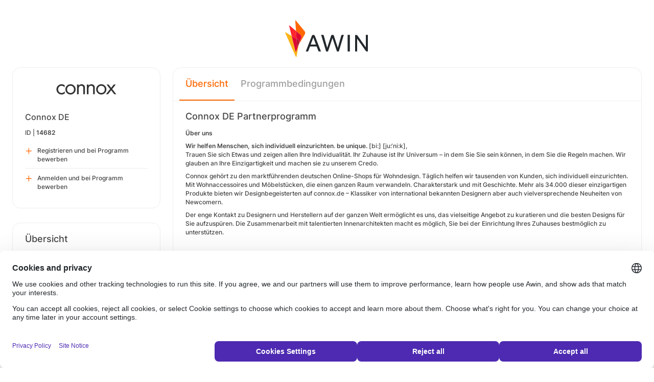

--- FILE ---
content_type: text/html; charset=UTF-8
request_url: https://ui.awin.com/merchant-profile/14682?setLocale=en_US
body_size: 4355
content:
<!DOCTYPE html>
<html>
    <head>
        <title>Awin | Connox DE Partnerprogramm</title>                    <meta name="description" content="Sign up to Connox DE affiliate programme. Wohnaccessoires und Möbelstücke, die einen ganzen Raum verwandeln. Connox bietet mehr als 30.000 dieser einzigartigen Produkte - Klassiker von international bekannten Designern, aber auch vielversprechende Neuheiten."/>
                <meta http-equiv="Content-type" content="text/html;charset=UTF-8">
        <meta name="viewport" content="width=device-width, height=device-height, initial-scale=1">
        <link href="/combine.php?css=reset%2CfontAwesome%2Clegacy-style&amp;t=1768215195&amp;ssl" media="screen" rel="stylesheet"/>
        <link rel="stylesheet" type="text/css" href="https://styleguide.awin.com/dist/awin.css?v=20230926140000" />
        <link rel="shortcut icon" href="/favicon-awin.ico" type="image/x-icon" />
        <!-- Google tag (gtag.js) -->
<script async src="https://www.googletagmanager.com/gtag/js?id=G-FL4D9VNQ5R"></script>
<script nonce="pcM2ABhII97GSCgsdpDQCQ==">
  window.dataLayer = window.dataLayer || [];
  function gtag(){dataLayer.push(arguments);}
  gtag('js', new Date());
  gtag('config', 'G-FL4D9VNQ5R', {"user_properties":{"user_type":"Customer"},"page_title":"Awin | Connox DE Partnerprogramm"});
</script>                <script id="usercentrics-cmp" src="https://web.cmp.usercentrics.eu/ui/loader.js" data-settings-id="3ZW34PHaKMkCG5" async></script>
    </head>
    <body class="bg-white login-page">

    <div id="container" class="container container-hack">
        <section id="content">

            <!-- logo header -->
            <div class="row">
                <div class="col-lg-4 col-lg-offset-4 text-center logo-login brand-and-icon-logged-out"></div>
            </div>
            <!-- end of logo header -->
            <div class="col-lg-12 margin-top">
                
<div class="row row-widget darwin-profile">
    <div class="col-md-3 col-lg-3 wrapper-widget">
        
<div class="widget padding-LR-null">
    
    <div class="col-lg-12 col-sm-12 col-xs-12">
        <div id="profileDetails" class="margin-top">
            <div id="viewProfilePicture" class="margin-bottom text-center editable">
                <a target="_blank" href="https://www.connox.de"><img src="https://ui.awin.com/images/upload/merchant/profile/14682.png?1527501162" alt="Connox DE" class="picture" /></a>                <span class="editableIcon"></span>
            </div>
            <h1 id="accountName">Connox DE</h1>
                        <p id="accountId">
                ID |
                <strong>14682</strong>
            </p>
        </div>
    </div>

                    <div class="col-lg-12">
                    <ul id="profileOperations" class="list-group list-group-icons">
                            <li>
                                                                <a class="join list-group-item" href="/publisher-signup/de/awin?advertiser=14682">
                                    <i class="fa-regular fa-plus" aria-hidden="true"></i>
                                                                            <p>Registrieren und bei Programm bewerben</p>
                                                                    </a>
                            </li>

                                                        <li>
                                                                <a class="join list-group-item" href="/user/affiliate-signup/join/merchant/14682">
                                    <i class="fa-regular fa-plus" aria-hidden="true"></i>
                                    <p>Anmelden und bei Programm bewerben</p>
                                </a>
                            </li>
                                                </ul>
                </div>
                </div>
<div class="widget padding-LR-null">
    <div class="header">
        <h2>Übersicht</h2>
            </div>

    <div class="col-lg-12 col-sm-12 col-xs-12">
        <div id="descriptionShort" class="accountDescription inlineTextArea margin-bottom margin-top text-wrap">Wohnaccessoires und Möbelstücke, die einen ganzen Raum verwandeln. Connox bietet mehr als 30.000 dieser einzigartigen Produkte - Klassiker von international bekannten Designern, aber auch vielversprechende Neuheiten.</div>

                                    <h2 class="margin-top-lg">Zahlungen</h2>
            <h4>Attributionszeitraum (Cookielaufzeit)</h4>
            <p class="margin-bottom">60 Tage</p>
            </div>
</div>

<div class="widget padding-LR-null">
    <div class="header">
        <h2>Links</h2>
                </div>
    <div class="col-lg-12 col-sm-12 col-xs-12">
                    <div class="list-group list-group-icons">
                                <a href="https&#x3A;&#x2F;&#x2F;www.connox.de" target="_blank" class="list-group-item"><i class="fa-regular fa-globe fa-fw"></i> Website</a>
                        </div>
            </div>
</div>

    </div>
    <div class="col-md-9 col-lg-9 wrapper-widget">
        
                    <ul class="nav nav-tabs">
        
        <li  class="selected"  id="tabNavigation.merchant.profiletabs.overview">
            <a href="/merchant-profile/14682" style="position:initial;"
               class="amplitude-click" data-amplitude-event="" data-amplitude-prop:event_source="" data-amplitude-prop:opened_tab="navigation.merchant.profileTabs.overview">
                Übersicht            </a>
        </li>
    <!--endMarker tabNavigation.merchant.profiletabs.overview-->
        
        <li  id="tabNavigation.merchant.profiletabs.terms">
            <a href="/merchant-profile-terms/14682" style="position:initial;"
               class="amplitude-click" data-amplitude-event="" data-amplitude-prop:event_source="" data-amplitude-prop:opened_tab="navigation.merchant.profileTabs.terms">
                Programmbedingungen            </a>
        </li>
    <!--endMarker tabNavigation.merchant.profiletabs.terms-->
        </ul>
        
        <div class="widget padding-LR-null">
            <div class="row">
                <div class="col-lg-12 col-sm-12">
                    
                    <h2 class="margin-top-sm">
                        Connox DE Partnerprogramm                                                                                                </h2>

                    <div id="descriptionLongContainer">
                        <div id="descriptionLongContentView" class="inlineTextArea ck-editable-icon"><p>​​<strong>Über uns</strong></p><p><i><strong>Wir helfen Menschen, sich individuell einzurichten</strong></i>. <i><strong>be unique.</strong> [bi:] [ju:‘ni:k],</i><br /><i>Trauen Sie sich Etwas und zeigen allen Ihre Individualität. Ihr Zuhause ist Ihr Universum – in dem Sie Sie sein können, in dem Sie die Regeln machen. Wir glauben an Ihre Einzigartigkeit und machen sie zu unserem Credo.</i></p><p>Connox gehört zu den marktführenden deutschen Online-Shops für Wohndesign. Täglich helfen wir tausenden von Kunden, sich individuell einzurichten. Mit Wohnaccessoires und Möbelstücken, die einen ganzen Raum verwandeln. Charakterstark und mit Geschichte. Mehr als 34.000 dieser einzigartigen Produkte bieten wir Designbegeisterten auf connox.de – Klassiker von international bekannten Designern aber auch vielversprechende Neuheiten von Newcomern.</p><p>Der enge Kontakt zu Designern und Herstellern auf der ganzen Welt ermöglicht es uns, das vielseitige Angebot zu kuratieren und die besten Designs für Sie aufzuspüren. Die Zusammenarbeit mit talentierten Innenarchitekten macht es möglich, Sie bei der Einrichtung Ihres Zuhauses bestmöglich zu unterstützen.</p><p> </p><p><strong>Attraktive Provisionen</strong></p><p>Sale mit Gutschein                          4 % des Warenkorbs</p><p>Sale ohne Gutschein                       8 % des Warenkorbs</p><p> </p><p><strong>Vorteile für Affiliates</strong></p><ul><li>Starke Kennzahlen: hoher Warenkorb, hohe Conversion von Klicks zu Sales und sehr geringe Stornoquote</li><li>Hohe Markenbekanntheit bei Designinteressierten</li><li>Großes Portfolio an Werbemitteln</li><li>Unkomplizierte Betreuung</li></ul><p> </p><p><strong>Vorteile für Endkunden</strong></p><ul><li>Gratis Paketversand ab 79 €</li><li>60 Tage Rückgaberecht</li><li>Schnelle Lieferung</li><li>Einrichtungshilfe via Service und Content</li><li>Klimaneutraler Versand</li></ul><p> </p><p><strong>Sonstiges</strong></p><ul><li>Suchmaschinenoptimierung ist erlaubt – mit Ausnahme der Bewerbung des Namens "connox" in gleicher oder ähnlicher Schreibweise.</li><li>Im Werbemittel-Tool finden Sie allgemeine sowie saisonale Banner. Falls Sie einen Banner in einem weiteren Format wie die aufgeführten benötigen, melden Sie sich gerne und wir stellen Ihnen das gewünschte Format zur Verfügung.</li></ul><p> </p><p>Dank hoher Warenkörbe und interessanter Produkte können Sie mit unserem Affiliate-Partnerprogramm hohe Vergütungen erzielen. Profitieren Sie mit Ihrer Webseite von unserem hochwertigen Sortiment – kostenlos und ohne Risiko!</p><p> </p><p>Bitte lesen Sie die zusätzlichen Teilnahmebedingungen und die allgemeinen Geschäftsbedingungen sorgfältig durch.<br /><a href="https://www.connox.de/media/Affiliate-Newsletter/Teilnahmebedingungen%20Partnerprogramm%20Connox.pdf">Zusätzliche Teilnahmebedingungen </a></p><p><a href="https://www.connox.de/agb.html">Allgemeine Geschäftsbedingungen</a></p></div>

                        <div class="profile-overview-document-editor document-editor hidden">
                <div class="document-editor__toolbar"></div>
                <div class="document-editor__editable-container">
                   <div class="document-editor__editable editable">
                    </div>
                </div>
            </div>


            <div id="descriptionLongContent" class="inlineTextArea hidden">
                <div id="descriptionLong_edit">
                 <input type="hidden" class="descriptionLongInputText" name="descriptionLong" id="descriptionLong"/>
                     <div class="inlineActionBox">
                         <span class="inlineSave">
                            <i class="fa-regular fa-check fa-2x pointer"></i>
                         </span>
                         <span class="inlineCancel">
                            <i class="fa-regular fa-xmark fa-2x pointer ml-sm"></i>
                         </span>
                     </div>
                </div>
            </div>
                    </div>

                    
                                    </div>
            </div>
        </div>


        <!-- Partner Recommendations Section -->
            </div>
</div>
            </div>

            <!-- language switcher -->
            <div class="row">
                <div class="col-lg-8 col-lg-offset-2">
                    <ul id="availableLanguages" class="list-inline text-center">
                                                                                    <li id="da_DK">
                                    <a href="/merchant-profile/14682?setLocale=da_DK">
                                        Dansk                                    </a>
                                </li>
                                                                                                                <li id="de_DE" class="active">
                                    Deutsch<sup>*</sup>                                </li>
                                                                                                                <li id="en_GB">
                                    <a href="/merchant-profile/14682?setLocale=en_GB">
                                        English (UK)                                    </a>
                                </li>
                                                                                                                <li id="en_US">
                                    <a href="/merchant-profile/14682?setLocale=en_US">
                                        English (USA)                                    </a>
                                </li>
                                                                                                                <li id="es_ES">
                                    <a href="/merchant-profile/14682?setLocale=es_ES">
                                        Español                                    </a>
                                </li>
                                                                                                                <li id="fr_FR">
                                    <a href="/merchant-profile/14682?setLocale=fr_FR">
                                        Français                                    </a>
                                </li>
                                                                                                                <li id="it_IT">
                                    <a href="/merchant-profile/14682?setLocale=it_IT">
                                        Italiano                                    </a>
                                </li>
                                                                                                                <li id="nl_NL">
                                    <a href="/merchant-profile/14682?setLocale=nl_NL">
                                        Nederlands                                    </a>
                                </li>
                                                                                                                <li id="nb_NO">
                                    <a href="/merchant-profile/14682?setLocale=nb_NO">
                                        Norsk                                    </a>
                                </li>
                                                                                                                <li id="pl_PL">
                                    <a href="/merchant-profile/14682?setLocale=pl_PL">
                                        Polski                                    </a>
                                </li>
                                                                                                                <li id="pt_BR">
                                    <a href="/merchant-profile/14682?setLocale=pt_BR">
                                        Português (Brasil)                                    </a>
                                </li>
                                                                                                                <li id="sv_SE">
                                    <a href="/merchant-profile/14682?setLocale=sv_SE">
                                        Svenska                                    </a>
                                </li>
                                                                        </ul>
                                            <p class="text-center text-light">
                            <small>* Einige Seiten sind momentan leider nur auf Englisch verfügbar.</small>
                        </p>
                                    </div>
            </div>
            <!-- end of language switcher -->

            <div class="footer-push"></div>
        </section>
    </div>

    <div class="footer-login">
    </div>
    <div id="footer">
    <a target="_blank" href="https://www.awin.com/us/privacy">
    Datenschutzrichtlinie</a> |
    <a target="_blank" href="/legal-docs/user-agreement">
    Benutzervereinbarung</a> |
    <a target="_blank" href="http://www.awin.com">&copy; AWIN LTD 2026</a>
</div>

<script type="text/javascript" src="https://www.dwin1.com/29325.js" defer></script>
    <script src="https://cdnjs.cloudflare.com/ajax/libs/jquery/3.7.1/jquery.min.js" integrity="sha512-v2CJ7UaYy4JwqLDIrZUI/4hqeoQieOmAZNXBeQyjo21dadnwR+8ZaIJVT8EE2iyI61OV8e6M8PP2/4hpQINQ/g==" crossorigin="anonymous" referrerpolicy="no-referrer"></script>
<script src="https://cdnjs.cloudflare.com/ajax/libs/jqueryui/1.13.3/jquery-ui.min.js" integrity="sha512-Ww1y9OuQ2kehgVWSD/3nhgfrb424O3802QYP/A5gPXoM4+rRjiKrjHdGxQKrMGQykmsJ/86oGdHszfcVgUr4hA==" crossorigin="anonymous" referrerpolicy="no-referrer"></script>
<script src="https://cdnjs.cloudflare.com/ajax/libs/jqueryui/1.11.4/i18n/jquery-ui-i18n.min.js" integrity="sha512-zZ27MiE6yuwkKbHnJ/7ATQF/7l+Jwk5jSxgmLJ1SS5QJexaYswmP3OKBPDVMfM8TlSOudAKHTWH2UtS+0LDddw==" crossorigin="anonymous" referrerpolicy="no-referrer"></script>

        <script src="https://cdnjs.cloudflare.com/ajax/libs/jquery-migrate/3.4.1/jquery-migrate.min.js" integrity="sha512-KgffulL3mxrOsDicgQWA11O6q6oKeWcV00VxgfJw4TcM8XRQT8Df9EsrYxDf7tpVpfl3qcYD96BpyPvA4d1FDQ==" crossorigin="anonymous" referrerpolicy="no-referrer"></script>

    <script type="text/javascript" nonce="pcM2ABhII97GSCgsdpDQCQ==">i18n = {"locale":"de_DE","currencyCode":"GBP","supportedLocales":["de_DE","it_IT","en_GB","nl_NL","en_US","pl_PL","es_ES","pt_BR","fr_FR","sv_SE","da_DK","nb_NO","te_ST","aa_DJ"],"dictionaryUrl":"\/translate\/xhr-lang-file"}</script>

    <script src="/combine.php?js=dwin%2Ci18n%2Cawin%2Cuser%2FawinLanguageSwitcher%2Ccookie%2Caccount&amp;t=1768215195&amp;ssl"></script>

    <script src="/combine.php?js=fileUpload%2Cfilestyle%2Caccount%2Fprofile%2Cmerchant%2Fprofile%2Cmaxlength%2Cmembership%2Fmodal%2Cuser%2FactivityStream&amp;t=1768215195&amp;ssl"></script>
        <script type="text/javascript" nonce="pcM2ABhII97GSCgsdpDQCQ==">
if (typeof DWIN.jQuery != 'undefined') {
        DWIN.jQuery(function($) {
DWIN.MerchantProfile.init();
DWIN.AwinLanguageSwitcher.init();
DWIN.setDomain('https://ui.awin.com');
    });
};
</script>
    </body>
</html>
